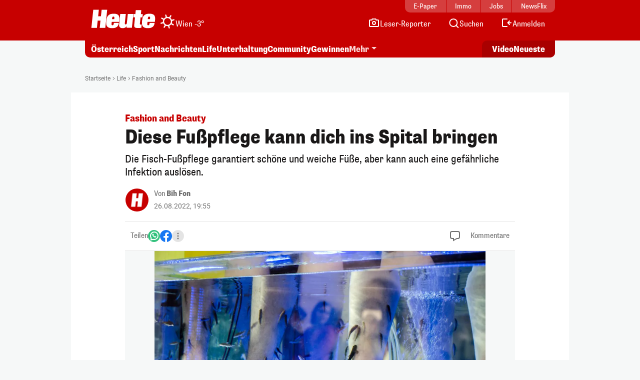

--- FILE ---
content_type: image/svg+xml
request_url: https://www.heute.at/img/svg/share-more.svg
body_size: 115
content:
<?xml version="1.0" encoding="UTF-8"?>
<svg width="24" height="24" viewBox="0 0 24 24" fill="none" xmlns="http://www.w3.org/2000/svg"><path d="M8.68387 10.6581L15.3138 7.33725M8.78614 13.1145C11.2598 14.1452 12.7859 14.747 15.2595 15.7777M9 12C9 13.6569 7.65685 15 6 15C4.34315 15 3 13.6569 3 12C3 10.3431 4.34315 9 6 9C7.65685 9 9 10.3431 9 12ZM21 6C21 7.65685 19.6569 9 18 9C16.3431 9 15 7.65685 15 6C15 4.34315 16.3431 3 18 3C19.6569 3 21 4.34315 21 6ZM21 17C21 18.6569 19.6569 20 18 20C16.3431 20 15 18.6569 15 17C15 15.3431 16.3431 14 18 14C19.6569 14 21 15.3431 21 17Z" stroke="currentColor" stroke-width="2" stroke-linecap="round"></path></svg>
